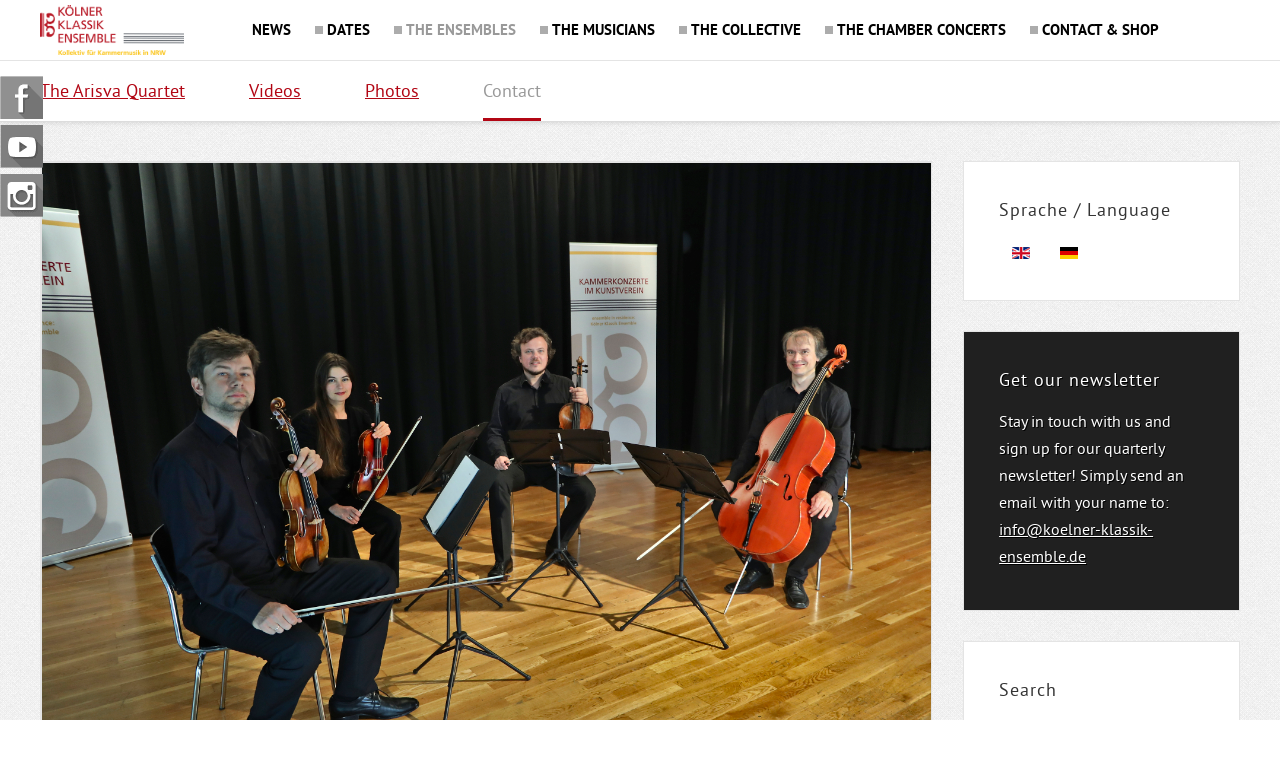

--- FILE ---
content_type: text/html; charset=utf-8
request_url: https://www.koelner-klassik-ensemble.de/en/the-ensembles/the-arisva-quartet/contact
body_size: 25833
content:
<!DOCTYPE html PUBLIC "-//W3C//DTD XHTML 1.0 Transitional//EN" "http://www.w3.org/TR/xhtml1/DTD/xhtml1-transitional.dtd">
<html xmlns="http://www.w3.org/1999/xhtml" xml:lang="en-gb" lang="en-gb" dir="ltr">
<head>
<meta charset="utf-8">
	<meta name="rights" content="Tobias Kassung, KSG Verlag Köln">
	<meta name="author" content="Super User">
	<meta name="description" content="Kölner Klassik Ensemble -Kammermusik in NRW, die offizielle Webseite, Cologne Classical Ensemble, the official website, aktuelle Konzerttermine, Live-Videos und">
	<meta name="generator" content="Joomla! - Open Source Content Management">
	<title>Kölner Klassik Ensemble - Contact Arisva Quartet</title>
	<link href="https://www.koelner-klassik-ensemble.de/en/the-ensembles/the-arisva-quartet/contact" rel="alternate" hreflang="en-GB">
	<link href="https://www.koelner-klassik-ensemble.de/de/die-ensembles/das-arisva-quartett/kontakt" rel="alternate" hreflang="de-DE">
	<link href="https://www.koelner-klassik-ensemble.de/en/component/finder/search?format=opensearch&amp;Itemid=107" rel="search" title="OpenSearch Kölner Klassik Ensemble" type="application/opensearchdescription+xml">
	<link href="/templates/lightblog/favicon.ico" rel="icon" type="image/vnd.microsoft.icon">
<link href="/media/mod_languages/css/template.min.css?656f1b" rel="stylesheet">
	<link href="/media/vendor/awesomplete/css/awesomplete.css?1.1.7" rel="stylesheet">
	<link href="/media/vendor/joomla-custom-elements/css/joomla-alert.min.css?0.4.1" rel="stylesheet">
	<link href="/media/plg_system_jcepro/site/css/content.min.css?86aa0286b6232c4a5b58f892ce080277" rel="stylesheet">
<script src="/media/mod_menu/js/menu.min.js?656f1b" type="module"></script>
	<script type="application/json" class="joomla-script-options new">{"joomla.jtext":{"MOD_FINDER_SEARCH_VALUE":"Search &hellip;","COM_FINDER_SEARCH_FORM_LIST_LABEL":"Search Results","JLIB_JS_AJAX_ERROR_OTHER":"An error has occurred while fetching the JSON data: HTTP %s status code.","JLIB_JS_AJAX_ERROR_PARSE":"A parse error has occurred while processing the following JSON data:<br><code style=\"color:inherit;white-space:pre-wrap;padding:0;margin:0;border:0;background:inherit;\">%s<\/code>","ERROR":"Error","MESSAGE":"Message","NOTICE":"Notice","WARNING":"Warning","JCLOSE":"Close","JOK":"OK","JOPEN":"Open"},"finder-search":{"url":"\/en\/component\/finder\/?task=suggestions.suggest&format=json&tmpl=component&Itemid=107"},"system.paths":{"root":"","rootFull":"https:\/\/www.koelner-klassik-ensemble.de\/","base":"","baseFull":"https:\/\/www.koelner-klassik-ensemble.de\/"},"csrf.token":"a7051a62276688420c49253a68f57ccf"}</script>
	<script src="/media/system/js/core.min.js?a3d8f8"></script>
	<script src="/media/vendor/webcomponentsjs/js/webcomponents-bundle.min.js?2.8.0" nomodule defer></script>
	<script src="/media/system/js/joomla-hidden-mail.min.js?80d9c7" type="module"></script>
	<script src="/media/vendor/awesomplete/js/awesomplete.min.js?1.1.7" defer></script>
	<script src="/media/com_finder/js/finder.min.js?755761" type="module"></script>
	<script src="/media/system/js/messages.min.js?9a4811" type="module"></script>
	<script type="application/ld+json">{"@context":"https://schema.org","@graph":[{"@type":"Organization","@id":"https://www.koelner-klassik-ensemble.de/#/schema/Organization/base","name":"Kölner Klassik Ensemble","url":"https://www.koelner-klassik-ensemble.de/"},{"@type":"WebSite","@id":"https://www.koelner-klassik-ensemble.de/#/schema/WebSite/base","url":"https://www.koelner-klassik-ensemble.de/","name":"Kölner Klassik Ensemble","publisher":{"@id":"https://www.koelner-klassik-ensemble.de/#/schema/Organization/base"},"potentialAction":{"@type":"SearchAction","target":"https://www.koelner-klassik-ensemble.de/en/component/finder/search?q={search_term_string}&amp;Itemid=107","query-input":"required name=search_term_string"}},{"@type":"WebPage","@id":"https://www.koelner-klassik-ensemble.de/#/schema/WebPage/base","url":"https://www.koelner-klassik-ensemble.de/en/the-ensembles/the-arisva-quartet/contact","name":"Kölner Klassik Ensemble - Contact Arisva Quartet","description":"Kölner Klassik Ensemble -Kammermusik in NRW, die offizielle Webseite, Cologne Classical Ensemble, the official website, aktuelle Konzerttermine, Live-Videos und","isPartOf":{"@id":"https://www.koelner-klassik-ensemble.de/#/schema/WebSite/base"},"about":{"@id":"https://www.koelner-klassik-ensemble.de/#/schema/Organization/base"},"inLanguage":"en-GB"},{"@type":"Article","@id":"https://www.koelner-klassik-ensemble.de/#/schema/com_content/article/156","name":"Contact Arisva Quartet","headline":"Contact Arisva Quartet","inLanguage":"en-GB","thumbnailUrl":"images/phocagallery/Arisva-Quartett/2020-Arisva-Quartett-0421-web.jpg","image":"images/phocagallery/Arisva-Quartett/2020-Arisva-Quartett-0421-web.jpg","isPartOf":{"@id":"https://www.koelner-klassik-ensemble.de/#/schema/WebPage/base"}}]}</script>
	<link href="https://www.koelner-klassik-ensemble.de/de/die-ensembles/das-arisva-quartett/kontakt" rel="alternate" hreflang="x-default">

<meta name="viewport" content="initial-scale=1.0, maximum-scale=1.0, user-scalable=0;">
<link rel="stylesheet" href="/templates/lightblog/css/styles.css" type="text/css" />
<link rel="stylesheet" href="/templates/lightblog/css/template.css" type="text/css" />
<link rel="stylesheet" href="/templates/lightblog/css/base.css" type="text/css" />
<style type="text/css">

/* Template Style
---------------------------------------------------------------------- */
	body {
		font-family: 'PT Sans', Verdana, Arial, Helvetica, sans-serif;
		font-weight: 400;
	}

	.sitedescription,
	.btn-primary, .flex-caption, div.list-title,
	.componentheading, a.readmore, #footer ul.menu, #footer ul.menu li a, .accordion-heading,
	blockquote, .btn-group,
	dl.article-info,
	dt.article-info-term,
	.pagination ul li a,
	.pagination p.counter.pull-right,
	.categories-list h4.item-title,
	div.contact fieldset legend,
	div.blog-featured fieldset legend,
	div.search fieldset legend,
	.cat-children h3.page-header,
	.lead,
	#k2FrontendEditToolbar h2,
	div.catItemHeader h3.catItemTitle,
	span.catItemHits,
	div.catItemCategory,
	div.catItemTagsBlock,
	div.catItemCommentsLink,
	div.itemHeader h2.itemTitle,
	div.itemToolbar ul li span.itemTextResizerTitle,
	div.itemToolbar ul li a.itemCommentsLink,
	div.itemToolbar ul li a.itemPrintLink span,
	div.itemToolbar ul li a.itemEmailLink span,
	div.itemRatingBlock span,
	div.itemRatingLog,
	span.itemHits,
	div.itemCategory,
	div.itemTagsBlock,
	div.itemRelCat,
	div.itemRelAuthor,
	div.itemNavigation a.itemNext,
	div.itemCommentsForm form label.formComment,
	div.itemCommentsForm form label.formName,
	div.itemCommentsForm form label.formEmail,
	div.itemCommentsForm form label.formUrl,
	div.tagItemHeader h2.tagItemTitle,
	div.tagItemCategory,
	div.userItemHeader h3.userItemTitle,
	div.userItemCategory,
	div.userItemTagsBlock,
	div.userItemCommentsLink,
	div.latestItemHeader h2.latestItemTitle,
	div.latestItemCategory,
	div.genericItemCategory span,
	div.genericItemCategory a,
	div.genericItemHeader h2.genericItemTitle,
	div.genericItemReadMore,
	div.k2ItemsBlock ul li a.moduleItemTitle,
	div.k2ItemsBlock ul li span.moduleItemDateCreated,
	div.k2ItemsBlock ul li a.moduleItemCategory,
	div.k2ItemsBlock ul li div.moduleItemTags,
	div.k2ItemsBlock ul li a.moduleItemComments,
	div.k2ItemsBlock ul li span.moduleItemHits,
	div.k2LatestCommentsBlock ul li span.lcUsername,
	div.k2LatestCommentsBlock ul li span.lcCommentDate,
	div.k2LatestCommentsBlock ul li span.lcItemTitle,
	div.k2LatestCommentsBlock ul li span.lcItemCategory,
	div.itemComments ul.itemCommentsList li span.commentDate,
	div.itemComments ul.itemCommentsList li span.commentAuthorName,
	div.k2UserBlock div.k2UserBlockDetails span.ubName,
	div.k2UsersBlock ul li a.ubUserName,
	.k2AccountPage th.k2ProfileHeading,
	#k2Container span.catItemAddLink a.modal,
	#k2Container span.userItemAddLink a.modal {
		font-family: 'PT Sans', sans-serif;
		font-weight: 400;
	}
	h1, h2, h3, h4, h5, h6,
	.logo a, 
	div.profile legend,
	.hello,
	div.k2ItemsBlock ul li div.moduleItemTags b,
	span.itemNavigationTitle {
		font-family: 'PT Sans', sans-serif;
		font-weight: 400;
	}

	h2.item-page-title {
		font-family: 'PT Sans', sans-serif;
		font-weight: 300;
	}

	#nav ul li a, #menu-icon{
		font-family: 'PT Sans', sans-serif;
		font-weight: 700;
	}

</style><script src="//ajax.googleapis.com/ajax/libs/jquery/1.8.3/jquery.min.js"></script>
<script type="text/javascript" src="/templates/lightblog/js/jquery.noconflict.js"></script>

<script type="text/javascript" src="/templates/lightblog/js/jquery.matchHeight-min.js"></script>
<script type="text/javascript">
jQuery(document).ready(function() {
    jQuery('#user1 .module, #user2 .module').matchHeight();
});
</script>


<link rel="stylesheet" href="/templates/lightblog/bootstrap/css/bootstrap.min.css" type="text/css" />
<script type="text/javascript" src="/templates/lightblog/bootstrap/js/bootstrap.min.js"></script>
<script type="text/javascript" src="/templates/lightblog/js/scrolltopcontrol.js"></script>

	<script type="text/javascript" src="/templates/lightblog/js/hoverIntent.min.js"></script>
    <script type="text/javascript" src="/templates/lightblog/js/superfish.js"></script>

    <script type="text/javascript">
		jQuery(window).bind('resize load',function(){
		if( jQuery(this).width() > 799 ){
			jQuery('#nav ul.menu').addClass('sf-js-enabled');
						jQuery('#nav ul.menu').superfish({
							pathLevels	: 4,
							delay		: 300,
							animation	: {opacity:'show',height:'show',width:'hide'},
							speed		: 'fast',
						});	
		} else {
			jQuery('#nav ul.menu').removeClass('sf-js-enabled');
		}});	
</script>
<script type="text/javascript">
	jQuery(document).ready(function($){
		$('#nav-w').prepend('<a id="menu-icon">Menu</a>');
		$("#menu-icon").on("click", function(){
			$("#nav").slideToggle(500,"linear");
			$(this).toggleClass("active");
			
		});
	});
</script>

<script type="text/javascript" src="/templates/lightblog/js/jquery.tinyTips.js"></script>
<script type="text/javascript" src="/templates/lightblog/js/tools.js"></script>

</head>
<body class="background nn default has-submenu">
<div id="scroll-top"></div>
	<div id="nav-w">
                    <div class="navwrapper">
                <div class="headerbarlogo">
                    <a href="/"><img class="lightbloglogo" src="/images/divers/Koelner-Klassik-Ensemble-Header-2019.png" alt="KÖLNER KLASSIK ENSEMBLE" /></a>
                </div>
                        <div id="nav">
                    <ul class="mod-menu mod-list nav ">
<li class="nav-item item-107 default"><a href="/en/" >News</a></li><li class="nav-item item-367"><a href="/en/dates" >Dates</a></li><li class="nav-item item-108 active deeper parent"><a href="/en/the-ensembles" >The ensembles</a><ul class="mod-menu__sub list-unstyled small"><li class="nav-item item-339 deeper parent"><a href="/en/the-ensembles/the-astor-trio" >The Astor Trio</a><ul class="mod-menu__sub list-unstyled small"><li class="nav-item item-343"><a href="/en/the-ensembles/the-astor-trio/the-trio" >The Trio</a></li><li class="nav-item item-351"><a href="/en/the-ensembles/the-astor-trio/news" >News</a></li><li class="nav-item item-344"><a href="/en/the-ensembles/the-astor-trio/videos" >Videos</a></li><li class="nav-item item-346"><a href="/en/the-ensembles/the-astor-trio/discography" >Discography</a></li><li class="nav-item item-352"><a href="/en/the-ensembles/the-astor-trio/radio" >Radio</a></li><li class="nav-item item-350"><a href="/en/the-ensembles/the-astor-trio/photos" >Photos</a></li><li class="nav-item item-349"><a href="/en/the-ensembles/the-astor-trio/contact" >Contact</a></li></ul></li><li class="nav-item item-340 deeper parent"><a href="/en/the-ensembles/duo-kravets-kassung" >Duo Kravets-Kassung</a><ul class="mod-menu__sub list-unstyled small"><li class="nav-item item-373"><a href="/en/the-ensembles/duo-kravets-kassung/the-duo" >The duo</a></li><li class="nav-item item-817"><a href="/en/the-ensembles/duo-kravets-kassung/news" >News</a></li><li class="nav-item item-374"><a href="/en/the-ensembles/duo-kravets-kassung/videos" >Videos</a></li><li class="nav-item item-952"><a href="/en/the-ensembles/duo-kravets-kassung/diskography" >Diskography</a></li><li class="nav-item item-375"><a href="/en/the-ensembles/duo-kravets-kassung/photos" >Photos</a></li><li class="nav-item item-376"><a href="/en/the-ensembles/duo-kravets-kassung/contact" >Contact</a></li></ul></li><li class="nav-item item-341 active deeper parent"><a href="/en/the-ensembles/the-arisva-quartet" >The Arisva Quartet</a><ul class="mod-menu__sub list-unstyled small"><li class="nav-item item-381"><a href="/en/the-ensembles/the-arisva-quartet/the-arisva-quartet" >The Arisva Quartet</a></li><li class="nav-item item-378"><a href="/en/the-ensembles/the-arisva-quartet/videos" >Videos</a></li><li class="nav-item item-379"><a href="/en/the-ensembles/the-arisva-quartet/photos" >Photos</a></li><li class="nav-item item-380 current active"><a href="/en/the-ensembles/the-arisva-quartet/contact" aria-current="page">Contact</a></li></ul></li><li class="nav-item item-368 deeper parent"><a href="/en/the-ensembles/duo-kassung-marziali" >Duo Kassung &amp; Marziali</a><ul class="mod-menu__sub list-unstyled small"><li class="nav-item item-370"><a href="/en/the-ensembles/duo-kassung-marziali/the-guitar-duo" >The guitar duo</a></li><li class="nav-item item-369"><a href="/en/the-ensembles/duo-kassung-marziali/videos" >Videos</a></li><li class="nav-item item-371"><a href="/en/the-ensembles/duo-kassung-marziali/photos" >Photos</a></li><li class="nav-item item-372"><a href="/en/the-ensembles/duo-kassung-marziali/contact" >Contact</a></li></ul></li><li class="nav-item item-382"><a href="/en/the-ensembles/piano-trio-and-quintets" >Piano trio and quintets</a></li></ul></li><li class="nav-item item-140 deeper parent"><a href="/en/the-musicians" >The musicians</a><ul class="mod-menu__sub list-unstyled small"><li class="nav-item item-333 deeper parent"><a href="/en/the-musicians/tobias-kassung" >Tobias Kassung</a><ul class="mod-menu__sub list-unstyled small"><li class="nav-item item-356"><a href="/en/the-musicians/tobias-kassung/news" >News</a></li><li class="nav-item item-514"><a href="/en/the-musicians/tobias-kassung/vita" >Vita</a></li><li class="nav-item item-357"><a href="/en/the-musicians/tobias-kassung/compositions" >Compositions</a></li><li class="nav-item item-358"><a href="/en/the-musicians/tobias-kassung/sheet-music" >Sheet music</a></li><li class="nav-item item-359"><a href="/en/the-musicians/tobias-kassung/discography" >Discography</a></li><li class="nav-item item-360"><a href="/en/the-musicians/tobias-kassung/photos" >Photos</a></li><li class="nav-item item-361"><a href="/en/the-musicians/tobias-kassung/contact" >Contact</a></li></ul></li><li class="nav-item item-383 deeper parent"><a href="/en/the-musicians/lena-kravets" >Lena Kravets</a><ul class="mod-menu__sub list-unstyled small"><li class="nav-item item-384"><a href="/en/the-musicians/lena-kravets/vita" >Vita</a></li><li class="nav-item item-385"><a href="/en/the-musicians/lena-kravets/videos" >Videos</a></li><li class="nav-item item-386"><a href="/en/the-musicians/lena-kravets/photos" >Photos</a></li><li class="nav-item item-387"><a href="/en/the-musicians/lena-kravets/contact" >Contact</a></li></ul></li><li class="nav-item item-334 deeper parent"><a href="/en/the-musicians/alexander-prushinskiy" >Alexander Prushinskiy</a><ul class="mod-menu__sub list-unstyled small"><li class="nav-item item-388"><a href="/en/the-musicians/alexander-prushinskiy/vita" >Vita</a></li><li class="nav-item item-389"><a href="/en/the-musicians/alexander-prushinskiy/videos" >Videos</a></li><li class="nav-item item-390"><a href="/en/the-musicians/alexander-prushinskiy/contact" >Contact</a></li></ul></li><li class="nav-item item-337"><a href="/en/the-musicians/stanislav-anischenko" >Stanislav Anischenko</a></li><li class="nav-item item-336"><a href="/en/the-musicians/luciano-marziali" >Luciano Marziali</a></li><li class="nav-item item-363"><a href="/en/the-musicians/svetlana-shtraub" >Svetlana Shtraub</a></li><li class="nav-item item-338"><a href="/en/the-musicians/risto-rajakorpi" >Risto Rajakorpi</a></li><li class="nav-item item-364"><a href="/en/the-musicians/aliaksandr-senazhenski" >Aliaksandr Senazhenski</a></li></ul></li><li class="nav-item item-321 deeper parent"><a href="/en/the-collective" >The Collective</a><ul class="mod-menu__sub list-unstyled small"><li class="nav-item item-322"><a href="/en/the-collective/portrait" >Portrait</a></li><li class="nav-item item-323"><a href="/en/the-collective/our-association" >Our Association</a></li><li class="nav-item item-538"><a href="/en/the-collective/aid-in-war" >Aid in war</a></li><li class="nav-item item-324"><a href="/en/the-collective/discography" >Discography</a></li><li class="nav-item item-325"><a href="/en/the-collective/press-review" >Press review</a></li></ul></li><li class="nav-item item-314 deeper parent"><a href="/en/the-chamber-concerts" >The Chamber Concerts</a><ul class="mod-menu__sub list-unstyled small"><li class="nav-item item-315"><a href="/en/the-chamber-concerts/news" >News</a></li><li class="nav-item item-316"><a href="/en/the-chamber-concerts/the-series" >The Series</a></li><li class="nav-item item-317"><a href="/en/the-chamber-concerts/programme" >Programme</a></li><li class="nav-item item-318"><a href="/en/the-chamber-concerts/review" >Review</a></li><li class="nav-item item-320"><a href="/en/the-chamber-concerts/eintritt-adressen" >Admission &amp; Address</a></li></ul></li><li class="nav-item item-143 deeper parent"><a href="/en/contact-shop" >Contact &amp; Shop</a><ul class="mod-menu__sub list-unstyled small"><li class="nav-item item-326"><a href="/en/contact-shop/online-shop" >Online shop</a></li><li class="nav-item item-327"><a href="/en/contact-shop/contact" >Contact</a></li><li class="nav-item item-328"><a href="/en/contact-shop/lectures" >Lectures</a></li><li class="nav-item item-329"><a href="/en/contact-shop/links" >Links</a></li><li class="nav-item item-330"><a href="/en/contact-shop/imprint" >Imprint</a></li><li class="nav-item item-331"><a href="/en/contact-shop/privacy-policy" >Privacy policy</a></li></ul></li></ul>

                </div>
                    </div>
            </div> 			
    <nav class="subnav">
        <ul class="mod-menu mod-list nav ">
<li class="nav-item item-381"><a href="/en/the-ensembles/the-arisva-quartet/the-arisva-quartet" >The Arisva Quartet</a></li><li class="nav-item item-378"><a href="/en/the-ensembles/the-arisva-quartet/videos" >Videos</a></li><li class="nav-item item-379"><a href="/en/the-ensembles/the-arisva-quartet/photos" >Photos</a></li><li class="nav-item item-380 current active"><a href="/en/the-ensembles/the-arisva-quartet/contact" aria-current="page">Contact</a></li></ul>

    </nav>
<div id="header-w">
    <div id="header" class="row-fluid">
            <div class="logo"><a href="/"><img class="lightbloglogo" src="/images/divers/Koelner-Klassik-Ensemble-Header-2019.png" alt="KÖLNER KLASSIK ENSEMBLE" /></a></div>
     
    	
	                  
	</div>       
</div>

			
<div id="breadcrumb-w">
  
</div>

<div id="main"> 
	<div id="wrapper-w"><div id="wrapper">
        <div id="comp-w"> 
		
				    					
				    					
        <div class="row-fluid">
                                              
                        <div id="comp" class="span9">
                                                        <div id="comp-i">
                            	<div id="system-message-container" aria-live="polite"></div>

                                <div class="com-content-article item-page" itemscope itemtype="https://schema.org/Article">
	<meta itemprop="inLanguage" content="en-GB">
	
	
	
		
	
		
					<figure class="left item-image">
    <img src="/images/phocagallery/Arisva-Quartett/2020-Arisva-Quartett-0421-web.jpg">    </figure>
				<div class="page-header">
			<h1 class="item-page-title" itemprop="headline">
			Contact Arisva Quartet		</h1>
							</div>
			<div itemprop="articleBody" class="com-content-article__body">
		<p style="text-align: left;">If you have any artistic questions, you can also contact the leader of the quartet Alexander Prushinskiy directly. Preferably by email:</p>
<p><strong>Alexander Prushinskiy</strong><br />E-Mail: <span id="cloak4fc54d0082bd2a5f4e4b2e003c13d049"><joomla-hidden-mail  is-link="1" is-email="1" first="cHJ1YWxleA==" last="bWFpbC5ydQ==" text="cHJ1YWxleEBtYWlsLnJ1" base="" >This email address is being protected from spambots. You need JavaScript enabled to view it.</joomla-hidden-mail></span></p>
<p> </p> 	</div>

	
							</div>

                                <div class="clr"></div>                             
                            </div>
                                                    </div>
                                        <div id="rightbar-w" class="span3 pull-right">
                    <div id="sidebar">
                        
<div class="module  ">
			<h3 class="module-title">Sprache / Language</h3>
		<div class="module-body">
		<div class="mod-languages">
    <p class="visually-hidden" id="language_picker_des_88">Select your language</p>


    <ul aria-labelledby="language_picker_des_88" class="mod-languages__list lang-inline">

                                            <li class="lang-active">
                <a aria-current="true"  href="https://www.koelner-klassik-ensemble.de/en/the-ensembles/the-arisva-quartet/contact">
                                                                        <img title="English (UK)" src="/media/mod_languages/images/en.gif" alt="English (UK)">                                                            </a>
            </li>
                                        <li>
                <a  href="/de/die-ensembles/das-arisva-quartett/kontakt">
                                                                        <img title="Deutsch" src="/media/mod_languages/images/de.gif" alt="Deutsch">                                                            </a>
            </li>
                </ul>

</div>
	</div>
</div>
<div class="module blackmodule ">
			<h3 class="module-title">Get our newsletter</h3>
		<div class="module-body">
		
<div id="mod-custom146" class="mod-custom custom">
    <p>Stay in touch with us and sign up for our quarterly newsletter! Simply send an email with your name to: <a href="mailto:info@koelner-klassik-ensemble.de">info@koelner-klassik-ensemble.de</a></p></div>
	</div>
</div>
<div class="module  ">
			<h3 class="module-title">Search</h3>
		<div class="module-body">
		
<form class="mod-finder js-finder-searchform form-search" action="/en/component/finder/search?Itemid=107" method="get" role="search">
    <label for="mod-finder-searchword187" class="finder">Search</label><input type="text" name="q" id="mod-finder-searchword187" class="js-finder-search-query form-control" value="" placeholder="Search &hellip;">
            <input type="hidden" name="Itemid" value="107"></form>
	</div>
</div>
                    </div>
                    </div>
                                        </div>
		<div class="clr"></div>

					   
        </div>
        <div class="clr"></div>                       
  </div></div>  
</div>
                   

			    
<div id="bottom_wrapper">


</div>

<div id="footer-w"><div id="footer">
<ul class="mod-menu mod-list nav ">
<li class="nav-item item-152"><a href="/en/sitemap?view=xml&amp;id=1&amp;format=xml" >Sitemap</a></li></ul>


<ul class="social">
		            <li><a href="https://www.facebook.com/kollektiv.fuer.kammermusik.nrw" rel="nofollow" class="social-icon social_1" title="Follow us on Facebook">Follow us on Facebook</a></li>
                    <li><a href="https://twitter.com/KoelnerKlassik" rel="nofollow" class="social-icon social_2" title="Follow us on Twitter">Follow us on Twitter</a></li>
                    <li><a href="https://www.youtube.com/user/KSGExaudio" rel="nofollow" class="social-icon social_4" title="Follow us on Youtube">Follow us on Youtube</a></li>
                    <li><a href="https://www.instagram.com/koelner.klassik.ensemble/" rel="nofollow" class="social-icon social_22" title="Instagram">Instagram</a></li>
                    <li><a href="https://de.wikipedia.org/wiki/K%C3%B6lner_Klassik_Ensemble" rel="nofollow" class="social-icon social_31" title="Wikipedia">Wikipedia</a></li>
        </ul>
          
<div class="copyright">Copyright &copy; 2026 Kölner Klassik Ensemble <br />Design and theme by JooThemes.net - <a href="http://joothemes.net" title="Free Joomla Themes" target="_blank">Free Joomla Templates</a>.</div>
<!--  Der Link / Copyright Text darf nicht entfernt oder ver�ndert werden. Lizenz erhalten sie unter www.JooThemes.net - The link / copyright text must not be removed or altered. License is available at www.JooThemes.net! -->
<div class="clr"></div>
</div>
<hr class="foot">
</div>

<div class="stickysocial">

<ul class="social">
		            <li><a href="https://www.facebook.com/kollektiv.fuer.kammermusik.nrw" rel="nofollow" class="social-icon social_1" title="Follow us on Facebook">Follow us on Facebook</a></li>
                    <li><a href="https://www.youtube.com/user/KSGExaudio" rel="nofollow" class="social-icon social_4" title="Follow us on Youtube">Follow us on Youtube</a></li>
                    <li><a href="https://www.instagram.com/koelner.klassik.ensemble" rel="nofollow" class="social-icon social_22" title="Instagram">Instagram</a></li>
        </ul>
 
</div>


	    <script src="/templates/lightblog/js/custom.js"></script>

</body>
</html>

--- FILE ---
content_type: text/css
request_url: https://www.koelner-klassik-ensemble.de/templates/lightblog/css/base.css
body_size: 28426
content:
@charset "UTF-8";@font-face{font-family:'PT Sans';src:url(../fonts/ptsans-bold-webfont.woff2) format("woff2"),url(../fonts/ptsans-bold-webfont.woff) format("woff");font-weight:700;font-style:normal}@font-face{font-family:'PT Sans';src:url(../fonts/ptsans-bolditalic-webfont.woff2) format("woff2"),url(../fonts/ptsans-bolditalic-webfont.woff) format("woff");font-weight:700;font-style:italic}@font-face{font-family:'PT Sans';src:url(../fonts/ptsans-italic-webfont.woff2) format("woff2"),url(../fonts/ptsans-italic-webfont.woff) format("woff");font-weight:400;font-style:italic}@font-face{font-family:'PT Sans';src:url(../fonts/ptsans-regular-webfont.woff2) format("woff2"),url(../fonts/ptsans-regular-webfont.woff) format("woff");font-weight:400;font-style:normal}:root{--basecolor:#FABD00}body,html{-webkit-font-smoothing:antialiased;-moz-osx-font-smoothing:grayscale}.btn--border,.btn--filled,.mainbottom .btn--border,.mainbottom .btn--filled,div.blog-featured .item .readm .readmore,div.blog:not(.blog--termine) .item .readm .readmore{padding:.65rem 1rem;display:inline-block;margin:0;width:auto;border:1px solid var(--basecolor);font-size:.9rem;line-height:.9rem;text-shadow:none;text-decoration:none}.btn--border:focus,.btn--border:hover,.btn--filled:focus,.btn--filled:hover,div.blog-featured .item .readm .readmore:focus,div.blog-featured .item .readm .readmore:hover,div.blog:not(.blog--termine) .item .readm .readmore:focus,div.blog:not(.blog--termine) .item .readm .readmore:hover{text-decoration:underline}.btn--border{color:var(--basecolor)}.btn--border:focus,.btn--border:hover{background:var(--basecolor);color:#fff}.btn--filled{color:#fff;background:var(--basecolor)}.btn--filled:focus,.btn--filled:hover{background:0 0;color:var(--basecolor)}.fluidMedia{position:relative;padding-bottom:56.25%;height:0;overflow:hidden;width:100%}.fluidMedia iframe{position:absolute;top:0;left:0;width:100%;height:100%}.text--large{font-size:1.5rem;line-height:1.4}iframe{max-width:100%}a{color:#b20614;text-decoration:underline}.grid{display:grid;grid-gap:1rem}@media screen and (min-width:768px){.grid--col2{grid-template-columns:repeat(2,1fr)}}@media screen and (min-width:768px){.grid--col1-2{grid-template-columns:calc(33.3% - 1rem) calc(66.6% - 1rem)}}@media screen and (min-width:768px){.grid--col2-1{grid-template-columns:calc(66.6% - 1rem) calc(33.3% - 1rem)}}@media screen and (min-width:992px){.grid--col3{grid-template-columns:repeat(3,1fr)}}@media screen and (min-width:992px){.grid--col4{grid-template-columns:repeat(4,1fr)}}@media screen and (min-width:992px){.grid--col6{grid-template-columns:repeat(3,1fr)}}@media screen and (min-width:1280px){.grid--col6{grid-template-columns:repeat(6,1fr)}}.grid--gtmedium{grid-column-gap:2rem;grid-row-gap:2rem}.grid--gtlarge{grid-column-gap:4rem;grid-row-gap:2rem}.grid--gtxlarge{grid-column-gap:6rem;grid-row-gap:3rem}.grid--gtcollapse{grid-gap:0}.logogrid{padding:0;margin:0;background:#fff;justify-items:center;align-items:center}#comp{background:0 0;border:0;padding:0}#comp-i{padding:35px;background-color:#fff;border:1px solid #e4e4e4}.itempagecontainer .item-page{padding:35px;background-color:#fff;border:1px solid #e4e4e4}.no-container #main #comp-i{background:0 0;border:0;padding:0}.logo{margin:30px 0}.logo img{max-width:300px}@media screen and (min-width:800px){.logo{margin:80px 0 20px 0}}body.has-submenu #header-w{display:none}.headerbarlogo{display:none}@media screen and (min-width:800px){body.has-submenu #main{margin-top:120px}}@media screen and (min-width:1200px){.headerbarlogo{display:block;height:50px;width:auto}.headerbarlogo img{height:50px;width:auto;display:block}}#user4w,.maintop{margin-bottom:3rem}#user4w .module-title,.maintop .module-title{font-size:20px;font-weight:700;text-transform:none;margin-bottom:16px!important;letter-spacing:0}.mainbottom{padding:0;background:0 0;border:0;margin-top:3rem}.mainbottom #user4>*{width:100%;margin-left:0;margin-bottom:2rem}.mainbottom #user4:after,.mainbottom #user4:before{display:none}.mainbottom .module-title{font-size:20px;font-weight:700;text-transform:none;margin-bottom:16px!important;letter-spacing:0}.mainbottom .btn--border{color:var(--basecolor)}.mainbottom .btn--border:focus,.mainbottom .btn--border:hover{background:var(--basecolor);color:#fff}.mainbottom .btn--filled{color:#fff;background:var(--basecolor)}.mainbottom .btn--filled:focus,.mainbottom .btn--filled:hover{background:0 0;color:var(--basecolor)}.mainbottom>*{width:100%;margin-left:0;margin-bottom:2rem}@media screen and (min-width:800px){#user4w .module-title,.mainbottom .module-title,.maintop .module-title{font-size:30px;margin-bottom:24px!important}}.columns-1,.columns-1.columns-3.com-content-category-blog__items,.grid--col1{display:grid;grid-gap:24px}@media screen and (min-width:768px){.columns-1,.columns-1.columns-3.com-content-category-blog__items,.grid--col1{grid-template-columns:repeat(1,1fr)}}.columns-2,.columns-2.columns-3.com-content-category-blog__items,.grid--col2{display:grid;grid-gap:24px}@media screen and (min-width:768px){.columns-2,.columns-2.columns-3.com-content-category-blog__items,.grid--col2{grid-template-columns:repeat(2,1fr)}}.columns-3,.columns-3.columns-3.com-content-category-blog__items,.grid--col3{display:grid;grid-gap:24px}@media screen and (min-width:576px){.columns-3,.columns-3.columns-3.com-content-category-blog__items,.grid--col3{grid-template-columns:repeat(2,1fr)}}@media screen and (min-width:768px){.columns-3,.columns-3.columns-3.com-content-category-blog__items,.grid--col3{grid-template-columns:repeat(3,1fr)}}.columns-4,.columns-4.columns-3.com-content-category-blog__items,.grid--col4{display:grid;grid-gap:24px}@media screen and (min-width:576px){.columns-4,.columns-4.columns-3.com-content-category-blog__items,.grid--col4{grid-template-columns:repeat(2,1fr)}}@media screen and (min-width:768px){.columns-4,.columns-4.columns-3.com-content-category-blog__items,.grid--col4{grid-template-columns:repeat(4,1fr)}}.columns-5,.columns-5.columns-3.com-content-category-blog__items,.grid--col5{display:grid;grid-gap:24px}@media screen and (min-width:576px){.columns-5,.columns-5.columns-3.com-content-category-blog__items,.grid--col5{grid-template-columns:repeat(2,1fr)}}@media screen and (min-width:768px){.columns-5,.columns-5.columns-3.com-content-category-blog__items,.grid--col5{grid-template-columns:repeat(5,1fr)}}.columns-6,.columns-6.columns-3.com-content-category-blog__items,.grid--col6{display:grid;grid-gap:24px}@media screen and (min-width:576px){.columns-6,.columns-6.columns-3.com-content-category-blog__items,.grid--col6{grid-template-columns:repeat(2,1fr)}}@media screen and (min-width:768px){.columns-6,.columns-6.columns-3.com-content-category-blog__items,.grid--col6{grid-template-columns:repeat(6,1fr)}}.com-content-category-blog__item.termine-item{border:1px solid #e4e4e4;background:#fff;margin-bottom:47px;position:relative}.com-content-category-blog__item.termine-item .item-image{display:block;float:none}.com-content-category-blog__item.termine-item .item__image--desktop{height:200px;width:100%;display:none;background-position:center;background-size:cover;background-repeat:no-repeat}.com-content-category-blog__item.termine-item figure>img:hover{-ms-transform:scale(1) rotateZ(0);-webkit-transform:scale(1) rotateZ(0);transform:scale(1) rotateZ(0);opacity:1}.com-content-category-blog__item.termine-item .item__content{padding:35px}.com-content-category-blog__item.termine-item .item__content.Humboldtsaal,.com-content-category-blog__item.termine-item .item__content.NRW,.com-content-category-blog__item.termine-item .item__content.Review,.com-content-category-blog__item.termine-item .item__content.Rückblick{--basecolor:#B20614}.com-content-category-blog__item.termine-item .item__content .page-header{margin:0;border-bottom:none;text-align:left}.com-content-category-blog__item.termine-item .item__content .page-header h2{font-weight:700;text-align:left;padding-bottom:0}.com-content-category-blog__item.termine-item .item__content .item__content__bottom__cta{margin-top:16px;width:100%;box-sizing:border-box;display:flex;display:-ms-flexbox;justify-content:flex-end;-ms-flex-pack:end}.com-content-category-blog__item.termine-item .item__content .item__content__bottom__cta>*{margin-left:8px}.com-content-category-blog__item.termine-item .item__content .item__content__bottom__cta>:first-child{margin-left:0}.com-content-category-blog__item.termine-item .item__content .item__content__date{font-size:20px;line-height:20px;color:var(--basecolor);margin:8px 0;display:block}.com-content-category-blog__item.termine-item .item__content .item__content__category{position:absolute;left:0;top:0;background:var(--basecolor);color:#fff;font-size:.9rem;letter-spacing:1px;padding:.75rem 1.5rem;text-transform:uppercase;font-weight:700;display:block;box-sizing:border-box;text-shadow:none}@media screen and (min-width:481px){.com-content-category-blog__item.termine-item .item__content .item__content__date{font-size:30px;line-height:30px}}@media screen and (min-width:768px){.com-content-category-blog__item.termine-item .item-image{display:none}.com-content-category-blog__item.termine-item .item__image--desktop{height:300px;display:block}}@media screen and (min-width:1200px){.com-content-category-blog__item.termine-item{display:grid;grid-template-columns:calc(100% / 4) calc(100% / 1.3333333)}.com-content-category-blog__item.termine-item .item__image--desktop{height:auto}.com-content-category-blog__item.termine-item .item__content .item__content__category{height:45px;left:0;top:100%;transform:rotate(-90deg);transform-origin:left top;padding:0 1.5rem;text-align:center;line-height:45px}.com-content-category-blog__item.termine-item .item__content .item__content__bottom{display:flex;display:-ms-flexbox;align-items:flex-end;-ms-flex-align:end;justify-content:space-between;-ms-flex-pack:justify}.com-content-category-blog__item.termine-item .item__content .item__content__bottom__cta{width:auto}}.com-content-article .item-image{width:calc(100% + 70px);margin:-35px -35px 0 -35px;display:block;margin-bottom:35px;float:none;overflow:hidden}.com-content-article .item-image img{border:1px solid #e4e4e4!important;width:100%;-ms-transform:scale(1) rotateZ(0);-ms-transition:all .2s ease-out 0s;-webkit-transform:scale(1) rotateZ(0);-webkit-transition:all .2s ease-out 0s;transform:scale(1) rotateZ(0);transition:all .2s ease-out 0s}.com-content-article .item-image img:hover{-ms-transform:scale(1.05) rotateZ(-3deg);-webkit-transform:scale(1.05) rotateZ(-3deg);transform:scale(1.05) rotateZ(-3deg);-moz-opacity:.8;-khtml-opacity:.8;opacity:.8}.com-content-article .item-page-title,.com-content-article h1.item-page-title,.com-content-article h2.item-page-title{font-weight:700;font-size:20px;line-height:1.2;padding:0;margin-bottom:16px!important;text-transform:none;text-align:left}@media screen and (min-width:481px){.com-content-article .item-page-title,.com-content-article h1.item-page-title,.com-content-article h2.item-page-title{font-size:35px;margin-bottom:24px!important}}.com-content-article .page-header{border-bottom:none;padding:0}.item-page--termin{border:1px solid #e4e4e4;background:#fff}.item-page--termin.Chamber,.item-page--termin.Kammerkonzerte{--basecolor:#b20614}.item-page--termin .item-image{width:100%;margin:0 0 35px 0;display:block;float:none;overflow:hidden}.item-page--termin .item-image img{border:1px solid #e4e4e4!important;width:100%;-ms-transform:scale(1) rotateZ(0);-ms-transition:all .2s ease-out 0s;-webkit-transform:scale(1) rotateZ(0);-webkit-transition:all .2s ease-out 0s;transform:scale(1) rotateZ(0);transition:all .2s ease-out 0s}.item-page--termin .item-image img:hover{-ms-transform:scale(1.05) rotateZ(-3deg);-webkit-transform:scale(1.05) rotateZ(-3deg);transform:scale(1.05) rotateZ(-3deg);-moz-opacity:.8;-khtml-opacity:.8;opacity:.8}.item-page--termin .item-page--termin__content{padding:35px}.item-page--termin .item-page--termin__content .item-page--termin__content__intro{display:flex;justify-content:space-between;align-items:flex-start}.item-page--termin .item-page--termin__content .item-page__termin__info{margin-bottom:16px}.item-page--termin .item-page--termin__content .item-page__termin__info>*{width:100%;display:block;font-weight:700}div.blog-featured .items-row,div.blog:not(.blog--termine) .items-row{padding-bottom:0;margin-bottom:2rem;border-bottom:0}div.blog-featured .item,div.blog:not(.blog--termine) .item{background:#fff;border:1px solid #e4e4e4}div.blog-featured .item .pull-left,div.blog:not(.blog--termine) .item .pull-left{float:none;width:100%;display:block;margin:0}div.blog-featured .item .item__content,div.blog:not(.blog--termine) .item .item__content{display:block;padding:35px}div.blog-featured .item .item__content .item-page-title,div.blog-featured .item .item__content h1,div.blog:not(.blog--termine) .item .item__content .item-page-title,div.blog:not(.blog--termine) .item .item__content h1{font-size:20px;line-height:1.2;font-weight:700;text-align:left}div.blog-featured .item .readm,div.blog:not(.blog--termine) .item .readm{text-align:right}div.blog-featured .item .readm .readmore,div.blog:not(.blog--termine) .item .readm .readmore{color:#fff;background:var(--basecolor)!important;text-transform:none;text-shadow:none!important}div.blog-featured .item .readm .readmore:focus,div.blog-featured .item .readm .readmore:hover,div.blog:not(.blog--termine) .item .readm .readmore:focus,div.blog:not(.blog--termine) .item .readm .readmore:hover{background:0 0!important;color:var(--basecolor)!important}@media screen and (min-width:800px){.blog .item .item__content .item-page-title,.blog .item .item__content h1{font-size:25px}}.com-content-category-blog__item{background:#fff;border:1px solid #e4e4e4;overflow:hidden}.com-content-category-blog__item figure{margin:0}.com-content-category-blog__item figure img{border:1px solid #e4e4e4!important;width:100%;max-width:100%;height:auto;vertical-align:middle;-ms-transform:scale(1) rotateZ(0);-ms-transition:all .2s ease-out 0s;-webkit-transform:scale(1) rotateZ(0);-webkit-transition:all .2s ease-out 0s;transform:scale(1) rotateZ(0);transition:all .2s ease-out 0s}.com-content-category-blog__item figure img:hover{-ms-transform:scale(1.05) rotateZ(-3deg);-webkit-transform:scale(1.05) rotateZ(-3deg);transform:scale(1.05) rotateZ(-3deg);-moz-opacity:.8;-khtml-opacity:.8;opacity:.8}.com-content-category-blog__item .item-content{padding:35px}.com-content-category-blog__item .item-content .page-header{border-bottom:0;padding-bottom:15px;margin:0}.com-content-category-blog__item .item-content .page-header h2{font-size:20px;line-height:1.2;font-weight:700;text-align:left;text-transform:none}.com-content-category-blog__item .item-content h2{font-size:30px;line-height:30px}.com-content-category-blog__item .item-content .readmore{text-align:right}.com-content-category-blog__item .item-content .readmore a{background-color:var(--basecolor)!important;border:1px solid var(--basecolor)!important;text-decoration:none;text-shadow:none!important}.com-content-category-blog__item .item-content .readmore a:hover{background-color:transparent!important;color:var(--basecolor)!important;text-decoration:underline}.com-content-category-blog__item .item-content .readmore span{display:none}.subnav{z-index:998;width:100%;height:60px;margin:0;padding:0;position:fixed;top:60px;background:#fff;border-bottom:1px solid #dcdcdc;box-shadow:0 1px 5px rgba(0,0,0,.11);-webkit-box-shadow:0 1px 5px rgba(0,0,0,.11);-moz-box-shadow:0 1px 5px rgba(0,0,0,.11);display:none;border-top:1px solid #e4e4e4}@media screen and (min-width:800px){.subnav{display:block}.subnav .mod-menu{width:calc(100% - 30px);margin:0 auto;max-width:1200px;display:flex;display:-ms-flexbox;align-items:center;justify-content:flex-start}.subnav .mod-menu li{display:block;height:60px;line-height:60px;margin-right:40px;font-size:18px;position:relative;color:#b20614!important;text-transform:none}.subnav .mod-menu li a,.subnav .mod-menu li span{color:#b20614!important;text-transform:none}.subnav .mod-menu li.active{color:#b20614;text-decoration:none}.subnav .mod-menu li.active a{color:#b20614;text-decoration:none}.subnav .mod-menu li.active:after{display:block;height:3px;width:100%;bottom:0;left:0;content:" ";position:absolute;background:#b20614}.subnav .mod-menu li:before{display:none}}.has-submenu .navwrapper{width:calc(100% - 30px);margin:0 auto;max-width:1200px;display:flex;display:-ms-flexbox;align-items:center;justify-content:flex-start}#nav ul.mod-menu>li>a,#nav ul.mod-menu>li>span{font-size:15px;padding:0 24px 0 12px}#nav-w{box-shadow:none;border-bottom:0}@media screen and (min-width:800px){.nav>li>a,.nav>li>span{background:#fff!important;border-color:transparent!important;color:#000!important;text-shadow:0 1px 1px rgba(255,255,255,.5);text-transform:uppercase}.nav>li>a:hover,.nav>li>span:hover{background:0 0!important;color:#999!important}.nav>li.active>a,.nav>li.active>span{color:#999!important}.nav>li:not(:last-child)>a,.nav>li:not(:last-child)>span{padding-right:24px!important}.nav>li:not(:first-child):before{width:8px;left:0;height:8px;background:#acacac;top:50%;transform:translateY(-50%);position:absolute;content:''}}.latestnews--concerts.latestnews--concerts--small .item .item__content{padding-left:80px}.latestnews--concerts.latestnews--concerts--small .item .item__content .item__content__category{height:45px;left:0;top:100%;transform:rotate(-90deg);transform-origin:left top;padding:0 1.5rem;text-align:center;line-height:45px}.latestnews--concerts .item{border:1px solid #e4e4e4;background:#fff;padding:0;position:relative;margin-bottom:2rem}.latestnews--concerts .item .item-image{display:block;float:none}.latestnews--concerts .item .item-image--desktop{height:200px;width:100%;display:none;background-position:center;background-size:cover;background-repeat:no-repeat}.latestnews--concerts .item .item__content{width:100%;padding:35px;box-sizing:border-box}.latestnews--concerts .item .item__content.Chamber,.latestnews--concerts .item .item__content.Humboldtsaal{--basecolor:#B20614}.latestnews--concerts .item .item__content .item__content__title{border-bottom:0;margin:0;padding:0;width:100%;display:block;text-align:left;font-weight:700;text-align:left;text-transform:uppercase}.latestnews--concerts .item .item__content .item__content__date{font-size:20px;line-height:20px;color:var(--basecolor);margin:8px 0;display:block}.latestnews--concerts .item .item__content .item__content__category{position:absolute;left:0;top:0;background:var(--basecolor);color:#fff;font-size:.9rem;letter-spacing:1px;padding:.75rem 1.5rem;text-transform:uppercase;font-weight:700;display:block;box-sizing:border-box;text-shadow:none}.latestnews--concerts .item .item__content .item__content__bottom__cta{margin-top:16px;width:100%;box-sizing:border-box;display:flex;display:-ms-flexbox;justify-content:flex-end;-ms-flex-pack:end}.latestnews--concerts .item .item__content .item__content__bottom__cta>*{margin-left:8px!important}.latestnews--concerts .item .item__content .item__content__bottom__cta>:first-child{margin-left:0!important}@media screen and (min-width:481px){.latestnews--concerts .item .item__content .item__content__date{font-size:30px;line-height:30px}}@media screen and (min-width:768px){.latestnews--concerts .item .item-image{display:none}.latestnews--concerts .item .item-image--desktop{height:300px;display:block}}@media screen and (min-width:1200px){.latestnews--concerts.latestnews--concerts--small{display:grid;grid-template-columns:repeat(2,1fr);grid-gap:2rem}.latestnews--concerts.latestnews--concerts--small .item{display:block;margin-bottom:0}.latestnews--concerts .item{display:grid;grid-template-columns:calc(100% / 4) calc(100% / 1.3333333)}.latestnews--concerts .item .item-image--desktop{height:auto}.latestnews--concerts .item .item__content .item__content__category{height:45px;left:0;top:100%;transform:rotate(-90deg);transform-origin:left top;padding:0 1.5rem;text-align:center;line-height:45px}.latestnews--concerts .item .item__content .item__content__bottom{display:flex;display:-ms-flexbox;align-items:flex-end;-ms-flex-align:end;justify-content:space-between;-ms-flex-pack:justify}.latestnews--concerts .item .item__content .item__content__bottom__cta{width:auto}}.latestnews--ensembles a{text-decoration:none!important}.latestnews--ensembles .categorylink,.latestnews--ensembles .ensembles__container{min-height:200px;width:100%;padding:35px;color:#fff;background-size:cover;background-repeat:no-repeat;box-sizing:border-box;display:flex;align-items:flex-end;align-content:flex-end}.latestnews--ensembles .categorylink .categorylink__title,.latestnews--ensembles .categorylink .ensembles__title,.latestnews--ensembles .ensembles__container .categorylink__title,.latestnews--ensembles .ensembles__container .ensembles__title{text-shadow:none;color:#fff;font-size:20px;font-weight:700;text-decoration:none}.latestnews--ensembles .categorylink{background-color:var(--basecolor);color:#fff}@media screen and (min-width:800px){.latestnews--ensembles .categorylink,.latestnews--ensembles .ensembles__container{min-height:250px}.latestnews--ensembles .categorylink .categorylink__title,.latestnews--ensembles .categorylink .ensembles__title,.latestnews--ensembles .ensembles__container .categorylink__title,.latestnews--ensembles .ensembles__container .ensembles__title{font-size:30px}}@media screen and (max-width:799px){#nav .mod-menu a,#nav .mod-menu span{line-height:60px}#nav .mod-menu li.active>ul{display:block!important}#nav .mod-menu li ul{display:none!important}#nav .mod-menu li ul.expanded{display:block!important}#nav .mod-menu>li>a:before,#nav .mod-menu>li>span:before{width:8px;height:8px;background:#fff;top:27px;margin-top:0;margin-left:-28px;position:absolute;content:''}#nav .mod-menu>li>a:after,#nav .mod-menu>li>span:after{width:8px;height:8px;background:#fff;top:27px;margin-top:0;margin-left:20px;position:absolute;content:''}#nav .mod-menu>li>ul>li>a,#nav .mod-menu>li>ul>li>span{text-transform:uppercase;background-color:#101010!important}#nav .mod-menu ul li.active a{background:var(--basecolor)!important;border-top:0;text-shadow:none!important}#nav .mod-menu ul li.active li{border-top:1px solid #edb300!important}#nav .mod-menu ul li.active>a{font-weight:700}.has-submenu #nav,.has-submenu .navwrapper{width:100%}}.mod-languages p{display:none}.mod-languages li{background-color:transparent!important}.com-content-category-blog__counter{display:none}.com-content-category-blog__pagination{font-size:.9rem;margin:1rem 0}.com-content-category-blog__pagination nav ul{list-style:none;padding:0;margin:0;display:flex;display:-ms-flexbox;align-items:center;-ms-flex-align:center;justify-content:center;-ms-flex-pack:center;flex-wrap:wrap;-ms-flex-wrap:wrap}.com-content-category-blog__pagination nav ul li{display:block;margin:0 5px}.com-content-category-blog__pagination nav ul li a,.com-content-category-blog__pagination nav ul li span{width:auto;height:auto;padding:8px 12px;display:flex;display:-ms-flexbox;align-items:center;-ms-flex-align:center;justify-content:center;-ms-flex-pack:center;transition:all .35s cubic-bezier(.67,.525,0,.99);background:#000;color:#fff}.com-content-category-blog__pagination nav ul li a{text-decoration:none;font-style:normal}.com-content-category-blog__pagination nav ul li a:hover{background-color:#e9e9e9;color:#676767;border:1px solid #e9e9e9}.com-content-category-blog__pagination nav ul li.pagination-next span.pagenav,.com-content-category-blog__pagination nav ul li.pagination-prev span.pagenav{border:1px solid #efefef;color:#efefef;background-color:transparent}.com-content-category-blog__pagination nav ul li.pagination-start.disabled>a,.com-content-category-blog__pagination nav ul li.pagination-start.disabled>span{background-color:#e9e9e9;color:#676767;border:1px solid #e9e9e9}.com-content-category-blog__pagination nav ul li.pagination-start>a:before,.com-content-category-blog__pagination nav ul li.pagination-start>span:before{content:'Start';display:block}.com-content-category-blog__pagination nav ul li.pagination-start>a [aria-hidden=true],.com-content-category-blog__pagination nav ul li.pagination-start>span [aria-hidden=true]{display:none}.com-content-category-blog__pagination nav ul li.pagination-end.disabled>a,.com-content-category-blog__pagination nav ul li.pagination-end.disabled>span{background-color:#e9e9e9;color:#676767;border:1px solid #e9e9e9}.com-content-category-blog__pagination nav ul li.pagination-end>a:before,.com-content-category-blog__pagination nav ul li.pagination-end>span:before{content:'Ende';display:block}.com-content-category-blog__pagination nav ul li.pagination-end>a [aria-hidden=true],.com-content-category-blog__pagination nav ul li.pagination-end>span [aria-hidden=true]{display:none}.com-content-category-blog__pagination nav ul li.pagination-prev.disabled>a,.com-content-category-blog__pagination nav ul li.pagination-prev.disabled>span{background-color:#e9e9e9;color:#676767;border:1px solid #e9e9e9}.com-content-category-blog__pagination nav ul li.pagination-prev>a:before,.com-content-category-blog__pagination nav ul li.pagination-prev>span:before{content:'Zurück';display:block}.com-content-category-blog__pagination nav ul li.pagination-prev>a [aria-hidden=true],.com-content-category-blog__pagination nav ul li.pagination-prev>span [aria-hidden=true]{display:none}.com-content-category-blog__pagination nav ul li.pagination-next.disabled>a,.com-content-category-blog__pagination nav ul li.pagination-next.disabled>span{background-color:#e9e9e9;color:#676767;border:1px solid #e9e9e9}.com-content-category-blog__pagination nav ul li.pagination-next>a:before,.com-content-category-blog__pagination nav ul li.pagination-next>span:before{content:'Weiter';display:block}.com-content-category-blog__pagination nav ul li.pagination-next>a [aria-hidden=true],.com-content-category-blog__pagination nav ul li.pagination-next>span [aria-hidden=true]{display:none}.com-content-category-blog__pagination nav ul li.pagination-next a>span,.com-content-category-blog__pagination nav ul li.pagination-next span>span{text-indent:0}.com-content-category-blog__pagination nav ul li.pagination-next a>span.disabled,.com-content-category-blog__pagination nav ul li.pagination-next span>span.disabled{background:red}.com-content-category-blog__pagination nav ul li.pagination-next a>span:before,.com-content-category-blog__pagination nav ul li.pagination-next span>span:before{content:'Weiter';display:block}.com-content-category-blog__pagination nav ul li.pagination-end a>span.disabled,.com-content-category-blog__pagination nav ul li.pagination-end span>span.disabled{background:red}.com-content-category-blog__pagination nav ul li.pagination-end a>span:before,.com-content-category-blog__pagination nav ul li.pagination-end span>span:before{content:'Ende';display:block}.com-content-category-blog__pagination nav ul li.active a{background-color:#e9e9e9;color:#676767;border:1px solid #e9e9e9}.tooltip{display:none!important}.com-finder{background:#fff;padding:35px}.com-finder .result__taxonomy{display:none}.ph-gallery-plugin-box.ph-incl-title{padding-bottom:2.5em;border:1px solid #e4e4e4}.pg-categories-items-box,.pg-category-items-box{display:grid;grid-gap:1rem;grid-template-columns:repeat(2,1fr);position:relative;margin:0}.pg-categories-items-box .pg-item-box,.pg-category-items-box .pg-item-box{margin:0}.pg-categories-items-box figure,.pg-category-items-box figure{width:100%;aspect-ratio:1/1;position:relative}.pg-categories-items-box figure div,.pg-category-items-box figure div{width:100%;height:100%}.pg-categories-items-box figure img,.pg-category-items-box figure img{width:100%;height:100%;object-fit:cover;display:block}.pg-categories-items-box .pg-category-box-title,.pg-categories-items-box .pg-item-box-title,.pg-category-items-box .pg-category-box-title,.pg-category-items-box .pg-item-box-title{font-size:.8rem;font-weight:400;inset:0;padding:.8rem;box-sizing:border-box;display:flex;flex-direction:column;justify-content:space-between;line-height:1.2}.pg-categories-items-box .pg-category-box-title .ph-si,.pg-categories-items-box .pg-item-box-title .ph-si,.pg-category-items-box .pg-category-box-title .ph-si,.pg-category-items-box .pg-item-box-title .ph-si{height:.8rem;width:.8rem}@media screen and (min-width:768px){.pg-categories-items-box,.pg-category-items-box{grid-template-columns:repeat(3,1fr)}}@media screen and (min-width:992px){.pg-categories-items-box,.pg-category-items-box{grid-template-columns:repeat(5,1fr)}}

--- FILE ---
content_type: text/javascript
request_url: https://www.koelner-klassik-ensemble.de/templates/lightblog/js/custom.js
body_size: 2960
content:
// Set Height for Category-Container (Blog-View Concerts + Mod Latest Articles Concerts)

let adjustCategorylabel = () => {
  if (document.querySelectorAll('.latestnews--concerts').length > 0) {
    if (window.innerWidth >= 1200) {
      for (let latestnewsitem of document.querySelectorAll('.latestnews--concerts .item')) {
        latestnewsitem.querySelector('.item__content__category').style.width = latestnewsitem.offsetHeight + 'px'
      }
    } else {
      for (let latestnewsitem of document.querySelectorAll('.latestnews--concerts .item')) {
        latestnewsitem.querySelector('.item__content__category').style.width = 'auto'
      }
    }
  }
  if (document.querySelectorAll('.blog--termine').length > 0) {
    if (window.innerWidth >= 1200) {
      for (let latestnewsitem of document.querySelectorAll('.blog--termine .termine-item')) {
        latestnewsitem.querySelector('.item__content__category').style.width = latestnewsitem.offsetHeight + 'px'
      }
    } else {
      for (let latestnewsitem of document.querySelectorAll('.blog--termine .termine-item')) {
        latestnewsitem.querySelector('.item__content__category').style.width = 'auto'
      }
    }
  }
  if (document.querySelectorAll('.latestnews--concerts--small').length > 0) {
    for (let latestnewsitem of document.querySelectorAll('.latestnews--concerts--small .item')) {
      latestnewsitem.querySelector('.item__content__category').style.width = latestnewsitem.offsetHeight + 'px'
    }
  }
}

// Subnav Behaviour

var parentMenuItemsNodelist = document.querySelectorAll('#nav .mod-menu li.parent > a, #nav .mod-menu li.parent > span');
var parentMenuItems = Array.from(parentMenuItemsNodelist); // Need to convert to Array


parentMenuItems.forEach(function(parentMenuItem) {

  parentMenuItem.addEventListener('click', function (e) {
    if (window.innerWidth < 800) {
      var MenuItemSubnav = getSiblings(this); // child ul of clicked list-item
      var ParentMenuItemSiblings = getSiblings(this.parentNode); // siblings of click list-item

      if (this.classList.contains('clicked')) {
        return
      } else {
        e.preventDefault();
        this.classList.add('clicked');
        MenuItemSubnav[0].classList.add('expanded');
      }

      ParentMenuItemSiblings.forEach(function (parentMenuItemSibling) {
        var parentSiblingMenus = parentMenuItemSibling.querySelectorAll('ul');
        var parentSiblingMenuItems = Array.from(parentSiblingMenus);

        parentSiblingMenuItems.forEach(function (parentSiblingMenuItem) {
          if (parentSiblingMenuItem.classList.contains('expanded')) {
            parentSiblingMenuItem.classList.remove('expanded');
          } else {
          }
        })
      })
    }
  });
});
var getSiblings = function (elem) {
  var siblings = [];
  var sibling = elem.parentNode.firstChild;
  for (; sibling; sibling = sibling.nextSibling) {
    if (sibling.nodeType !== 1 || sibling === elem) continue;
    siblings.push(sibling);
  }
  return siblings;
};

window.addEventListener('DOMContentLoaded', () => {
  window.setTimeout(adjustCategorylabel, 1)
})
window.addEventListener('resize', adjustCategorylabel)

